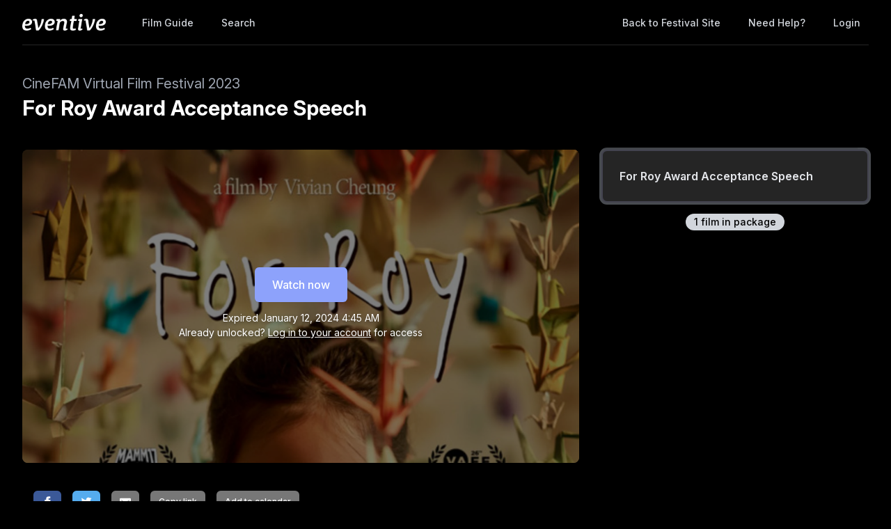

--- FILE ---
content_type: text/html; charset=utf-8
request_url: https://watch.eventive.org/cinefam2023/play/657770463f17fe00d1d01427/65776f4fa1b0b700651f0711
body_size: 12660
content:
<!DOCTYPE html><html lang="en"><head><link rel="stylesheet" href="https://rsms.me/inter/inter.css"/><link rel="stylesheet" href="https://cdn.bitmovin.com/player/web/8.81.0/bitmovinplayer-ui.css"/><script async="" src="https://www.googletagmanager.com/gtag/js?id=G-P04DNRBT1Y"></script><script>
                window.dataLayer = window.dataLayer || [];
                function gtag(){dataLayer.push(arguments);}
                gtag('js', new Date());
                gtag('config', 'G-P04DNRBT1Y');
              </script><script>
                (function(i,s,o,g,r,a,m){i['GoogleAnalyticsObject']=r;i[r]=i[r]||function(){
                (i[r].q=i[r].q||[]).push(arguments)},i[r].l=1*new Date();a=s.createElement(o),
                m=s.getElementsByTagName(o)[0];a.async=1;a.src=g;m.parentNode.insertBefore(a,m)
                })(window,document,'script','https://www.google-analytics.com/analytics.js','ga');
              </script><script>
                !function(f,b,e,v,n,t,s)
                {if(f.fbq)return;n=f.fbq=function(){n.callMethod?
                n.callMethod.apply(n,arguments):n.queue.push(arguments)};
                if(!f._fbq)f._fbq=n;n.push=n;n.loaded=!0;n.version='2.0';
                n.queue=[];t=b.createElement(e);t.async=!0;
                t.src=v;s=b.getElementsByTagName(e)[0];
                s.parentNode.insertBefore(t,s)}(window, document,'script',
                'https://connect.facebook.net/en_US/fbevents.js');
                fbq('init','648382377723787');fbq('trackSingle','648382377723787','PageView');
              </script><meta charSet="utf-8"/><meta name="facebook-domain-verification" content="jp5m3mhiu5bjfmyowyydqryqvy67l3"/><meta name="apple-mobile-web-app-title" content="CineFAM Film Festival 2023"/><meta name="viewport" content="width=device-width,minimum-scale=1,initial-scale=1,user-scalable=no"/><link rel="apple-touch-icon" sizes="180x180" href="https://eventive.imgix.net/app_icon.png?fm=png&amp;w=180"/><link rel="icon" type="image/png" sizes="32x32" href="https://eventive.imgix.net/app_icon.png?fm=png&amp;w=32"/><link rel="icon" type="image/png" sizes="16x16" href="https://eventive.imgix.net/app_icon.png?fm=png&amp;w=16"/><script src="https://js.stripe.com/v3/"></script><script defer="" src="https://www.gstatic.com/cv/js/sender/v1/cast_sender.js"></script><script defer="" src="https://src.litix.io/shakaplayer/4/shakaplayer-mux.js"></script><script type="text/javascript" src="https://cdn.jsdelivr.net/npm/bitmovin-player@8.100.0/bitmovinplayer.min.js" async=""></script><script type="text/javascript" src="https://cdn.jsdelivr.net/npm/bitmovin-player@8.100.0/bitmovinplayer-ui.js" async=""></script><script type="text/javascript" src="https://src.litix.io/bitmovin/5/bitmovin-mux.js" async=""></script><script type="text/javascript" src="https://cdn.bitmovin.com/analytics/web/2/bitmovinanalytics.min.js" async=""></script><script src="https://global.localizecdn.com/localize.js"></script><script>!function(a){if(!a.Localize){a.Localize={};for(var e=["translate","untranslate","phrase","initialize","translatePage","setLanguage","getLanguage","getSourceLanguage","detectLanguage","getAvailableLanguages","untranslatePage","bootstrap","prefetch","on","off","hideWidget","showWidget"],t=0;t<e.length;t++)a.Localize[e[t]]=function(){}}}(window);</script><script>Localize.initialize({ key: "gTiRu8NKt2Wn4", rememberLanguage: true, blockedClasses: ["no-translate","tenant-injected-html","Eventive__LanguageSwitcher__container"], blockedIds: ["__next-route-announcer__"] });</script><title>For Roy Award Acceptance Speech | CineFAM Virtual Film Festival 2023</title><meta property="og:title" content="For Roy Award Acceptance Speech | CineFAM Virtual Film Festival 2023"/><meta property="og:description" content=""/><meta property="og:image" content="https://static-a.eventive.org/1702326136409d9fad29358046a691dd8.jpg"/><meta name="next-head-count" content="21"/><link rel="preload" href="/_next/static/css/1f3279855788f60ea8d0.css" as="style"/><link rel="stylesheet" href="/_next/static/css/1f3279855788f60ea8d0.css" data-n-g=""/><link rel="preload" href="/_next/static/css/0a6e9910e4e302107b03.css" as="style"/><link rel="stylesheet" href="/_next/static/css/0a6e9910e4e302107b03.css" data-n-p=""/><noscript data-n-css=""></noscript><script defer="" nomodule="" src="/_next/static/chunks/polyfills-a40ef1678bae11e696dba45124eadd70.js"></script><script src="/_next/static/chunks/webpack-35a013b242144b0ec52c.js" defer=""></script><script src="/_next/static/chunks/framework-bb8160a97ca9c7af5646.js" defer=""></script><script src="/_next/static/chunks/main-337b6c9b63e2597c6860.js" defer=""></script><script src="/_next/static/chunks/pages/_app-27c46ca8872936ad171d.js" defer=""></script><script src="/_next/static/chunks/6482-dc0cd4c7eba1832615e7.js" defer=""></script><script src="/_next/static/chunks/3020-b35d85f10cef413396ec.js" defer=""></script><script src="/_next/static/chunks/1035-92940321fa9daf6570b0.js" defer=""></script><script src="/_next/static/chunks/2476-ca4cd92a840aaca8eba5.js" defer=""></script><script src="/_next/static/chunks/pages/%5BfestivalId%5D/play/%5B...programId%5D-064b932f79704524d75e.js" defer=""></script><script src="/_next/static/_0YUjEBRxoREyZGulYU2i/_buildManifest.js" defer=""></script><script src="/_next/static/_0YUjEBRxoREyZGulYU2i/_ssgManifest.js" defer=""></script></head><body class="bg-gray-800 color-palette-black"><div id="__next"><div data-iframe-height=""><div class="bg-gray-800 pb-32"><nav class="bg-gray-800"><div class="max-w-7xl mx-auto lg:px-8"><div class="border-b border-gray-700"><div class="flex items-center justify-between h-16 px-4 lg:px-0"><div class="flex items-center"><div class="flex-shrink-0 text-center eventive__logo-container"><a href="/"><img src="/images/eventive-logo.png" style="height:24px;width:120px" alt="Eventive"/></a></div><div class="hidden lg:block"><div class="flex items-baseline ml-10"><a class="px-3 py-2 rounded-md text-sm font-medium text-gray-300 hover:text-white hover:bg-gray-700 focus:outline-none focus:text-white focus:bg-gray-700 no-translate" href="/cinefam2023">Film Guide</a><a class="px-3 py-2 rounded-md text-sm font-medium text-gray-300 hover:text-white hover:bg-gray-700 focus:outline-none focus:text-white focus:bg-gray-700 no-translate ml-4" href="/cinefam2023/search">Search</a></div></div></div><div class="hidden lg:block"><div class="ml-4 flex items-center lg:ml-6"><a href="https://cinefam.ca/" class="px-3 py-2 rounded-md text-sm font-medium text-gray-300 hover:text-white hover:bg-gray-700 focus:outline-none focus:text-white focus:bg-gray-700">Back to Festival Site</a><a class="text-gray-300 hover:text-white hover:bg-gray-700 focus:outline-none focus:text-white focus:bg-gray-700 ml-4 px-3 py-2 rounded-md text-sm font-medium capitalize" href="/help">Need help?</a><button class="pointer ml-4 px-3 py-2 rounded-md text-sm font-medium text-gray-300 hover:text-white hover:bg-gray-700 focus:outline-none focus:text-white focus:bg-gray-700">Login</button></div></div><div class="-mr-2 flex lg:hidden"><button class="inline-flex items-center justify-center p-2 rounded-md text-gray-400 hover:text-white hover:bg-gray-700 focus:outline-none focus:bg-gray-700 focus:text-white"><svg class="h-6 w-6" stroke="currentColor" fill="none" viewBox="0 0 24 24"><path class="inline-flex" stroke-linecap="round" stroke-linejoin="round" stroke-width="2" d="M4 6h16M4 12h16M4 18h16"></path><path class="hidden" stroke-linecap="round" stroke-linejoin="round" stroke-width="2" d="M6 18L18 6M6 6l12 12"></path></svg></button></div></div></div></div><div class="hidden border-b border-gray-700 lg:hidden"><div class="px-2 py-3 sm:px-3"><a class="block px-3 py-2 rounded-md text-base font-medium text-gray-300 hover:text-white hover:bg-gray-700 focus:outline-none focus:text-white focus:bg-gray-700 no-translate" href="/cinefam2023">Film Guide</a><a class="block px-3 py-2 rounded-md text-base font-medium text-gray-300 hover:text-white hover:bg-gray-700 focus:outline-none focus:text-white focus:bg-gray-700 no-translate mt-1" href="/cinefam2023/search">Search</a><a href="https://cinefam.ca/" class="mt-1 block px-3 py-2 rounded-md text-base font-medium text-gray-300 hover:text-white hover:bg-gray-700 focus:outline-none focus:text-white focus:bg-gray-700">Back to Festival Site</a></div><div class="pt-4 pb-3 border-t border-gray-700"><div class="px-2 -mt-1"><a class="block cursor-pointer px-3 py-2 rounded-md text-base font-medium text-gray-400 hover:text-white hover:bg-gray-700 focus:outline-none focus:text-white focus:bg-gray-700" href="/help">Help</a><a class="block cursor-pointer px-3 py-2 rounded-md text-base font-medium text-gray-400 hover:text-white hover:bg-gray-700 focus:outline-none focus:text-white focus:bg-gray-700">Login</a></div></div></div></nav><header class="py-10"><div class="max-w-7xl mx-auto px-4 sm:px-6 lg:px-8"><div><h2 class="inline-block text-gray-400 text-xl no-translate">CineFAM Virtual Film Festival 2023</h2><h3 class="text-3xl leading-10 font-bold text-white no-translate">For Roy Award Acceptance Speech</h3></div></div></header></div><main class="-mt-32"><div class="max-w-7xl mx-auto pb-12 px-4 sm:px-6 lg:px-8" style="min-height:65vh"><div class="sm:flex -mx-4"><div class="sm:w-2/3 px-4"><div class="relative sm:aspect-auto-16-by-9"><div class="relative flex-1 flex flex-col min-h-55vw sm:block sm:absolute sm:inset-0 sm:min-h-0"><img class="absolute inset-0 h-full z-0 object-cover rounded-lg overflow-hidden" src="https://static-a.eventive.org/1702326136409d9fad29358046a691dd8.jpg"/><div class="z-10 px-2 py-4 sm:p-0 sm:absolute sm:inset-0 flex-1 flex flex-col items-center justify-center rounded-lg" style="background-color:rgba(0,0,0,0.5)"><div class="items-center flex flex-col sm:flex-row"><div class="inline-flex rounded-md shadow-sm"><button type="button" class="eventive__button inline-flex items-center border border-transparent font-medium rounded-md transition ease-in-out duration-150 focus:outline-none px-6 py-3 text-base leading-6 eventive__button__disabled bg-indigo-400 cursor-not-allowed text-always-white select-none" disabled="">Watch now</button></div></div><div class="text-always-white mt-3 text-sm px-4 max-w-lg text-center" style="text-shadow:0 2px 5px rgba(0, 0, 0, 0.5)"><div class="text-center">Expired<!-- --> <span class="no-translate">January 12, 2024 4:45 AM</span><div class="mb-2"><div>Already unlocked?<!-- --> <button class="underline hover:text-always-gray-200 focus:outline-none" style="text-shadow:0 2px 5px rgba(0, 0, 0, 0.5)">Log in to your account</button> <!-- -->for access</div></div></div></div></div></div></div><div class="hidden sm:block mt-6 border-gray-600 px-4"><div><div><div class="flex flex-col-reverse sm:flex-row -mx-4 w-full"><div class="flex flex-row w-full sm:w-full"><div class="w-1/2 px-4"><ul></ul></div><div class="w-1/2 px-4"><ul></ul></div></div></div></div><div class="mt-4"><div class="resp-sharing-button__group"><a class="resp-sharing-button__link" href="https://facebook.com/sharer/sharer.php?u=null" target="_blank" rel="noopener" aria-label="Facebook"><div class="resp-sharing-button resp-sharing-button--facebook resp-sharing-button--medium"><div aria-hidden="true" class="resp-sharing-button__icon resp-sharing-button__icon--solid"><svg xmlns="http://www.w3.org/2000/svg" viewBox="0 0 24 24"><path d="M18.77 7.46H14.5v-1.9c0-.9.6-1.1 1-1.1h3V.5h-4.33C10.24.5 9.5 3.44 9.5 5.32v2.15h-3v4h3v12h5v-12h3.85l.42-4z"></path></svg></div></div></a><a class="resp-sharing-button__link" href="https://twitter.com/intent/tweet/?text=null&amp;url=null" target="_blank" rel="noopener" aria-label="Twitter"><div class="resp-sharing-button resp-sharing-button--twitter resp-sharing-button--medium"><div aria-hidden="true" class="resp-sharing-button__icon resp-sharing-button__icon--solid"><svg xmlns="http://www.w3.org/2000/svg" viewBox="0 0 24 24"><path d="M23.44 4.83c-.8.37-1.5.38-2.22.02.93-.56.98-.96 1.32-2.02-.88.52-1.86.9-2.9 1.1-.82-.88-2-1.43-3.3-1.43-2.5 0-4.55 2.04-4.55 4.54 0 .36.03.7.1 1.04-3.77-.2-7.12-2-9.36-4.75-.4.67-.6 1.45-.6 2.3 0 1.56.8 2.95 2 3.77-.74-.03-1.44-.23-2.05-.57v.06c0 2.2 1.56 4.03 3.64 4.44-.67.2-1.37.2-2.06.08.58 1.8 2.26 3.12 4.25 3.16C5.78 18.1 3.37 18.74 1 18.46c2 1.3 4.4 2.04 6.97 2.04 8.35 0 12.92-6.92 12.92-12.93 0-.2 0-.4-.02-.6.9-.63 1.96-1.22 2.56-2.14z"></path></svg></div></div></a><a class="resp-sharing-button__link" href="mailto:?subject=null&amp;body=null" target="_self" rel="noopener" aria-label="Email"><div class="resp-sharing-button resp-sharing-button--email resp-sharing-button--medium"><div aria-hidden="true" class="resp-sharing-button__icon resp-sharing-button__icon--solid"><svg xmlns="http://www.w3.org/2000/svg" viewBox="0 0 24 24"><path d="M22 4H2C.9 4 0 4.9 0 6v12c0 1.1.9 2 2 2h20c1.1 0 2-.9 2-2V6c0-1.1-.9-2-2-2zM7.25 14.43l-3.5 2c-.08.05-.17.07-.25.07-.17 0-.34-.1-.43-.25-.14-.24-.06-.55.18-.68l3.5-2c.24-.14.55-.06.68.18.14.24.06.55-.18.68zm4.75.07c-.1 0-.2-.03-.27-.08l-8.5-5.5c-.23-.15-.3-.46-.15-.7.15-.22.46-.3.7-.14L12 13.4l8.23-5.32c.23-.15.54-.08.7.15.14.23.07.54-.16.7l-8.5 5.5c-.08.04-.17.07-.27.07zm8.93 1.75c-.1.16-.26.25-.43.25-.08 0-.17-.02-.25-.07l-3.5-2c-.24-.13-.32-.44-.18-.68s.44-.32.68-.18l3.5 2c.24.13.32.44.18.68z"></path></svg></div></div></a><a class="resp-sharing-button__link"><div class="resp-sharing-button resp-sharing-button--copy resp-sharing-button--medium"><span class="text-xs font-medium">Copy link</span></div></a><div><div class="relative inline-block text-left"><span><span class="inline-flex rounded-md shadow-sm"><button class="m-2 cursor-pointer resp-sharing-button resp-sharing-button--copy text-xs font-medium">Add to calendar</button></span></span></div></div></div></div></div></div></div><div class="sm:w-1/3 sm:mt-0 mt-12 px-4 sticky top-0"><div class="-my-6 relative -mb-2 sm:-mb-6 pb-6"><div class="absolute slider-up-background h-6 z-10 pointer-events-none" style="top:0;left:-1rem;right:1rem"></div><div class="absolute slider-down-background h-6 bottom-5 z-10 pointer-events-none" style="left:-10px;right:20px"></div><div class="absolute bottom-2 left-0 right-0 flex justify-center z-10"><span class="inline-flex items-center px-3 py-0.5 rounded-full text-sm font-medium leading-5 bg-gray-300 text-gray-800">1<!-- --> film<!-- --> in package</span></div><div class="relative pl-2 -ml-2 scrollbarred -mr-2 pr-2" style="max-height:400px;overflow-y:auto"><a class="block shadow rounded-lg border-2 my-6 px-4 py-5 sm:p-6 border-gray-600 bg-gray-700 shadow-outline-gray hover:shadow-outline-gray hover:bg-gray-700 transition-all duration-150" href="/cinefam2023/play/657770463f17fe00d1d01427/65776f4fa1b0b700651f0711"><div class="text-gray-200 font-semibold no-translate">For Roy Award Acceptance Speech</div><div class="text-gray-300 text-sm no-translate"></div></a></div></div></div><div class="sm:hidden mt-6 border-gray-600 px-6"><div><div><div class="flex flex-col-reverse sm:flex-row -mx-4 w-full"><div class="flex flex-row w-full sm:w-full"><div class="w-1/2 px-4"><ul></ul></div><div class="w-1/2 px-4"><ul></ul></div></div></div></div><div class="mt-4"><div class="resp-sharing-button__group"><a class="resp-sharing-button__link" href="https://facebook.com/sharer/sharer.php?u=null" target="_blank" rel="noopener" aria-label="Facebook"><div class="resp-sharing-button resp-sharing-button--facebook resp-sharing-button--medium"><div aria-hidden="true" class="resp-sharing-button__icon resp-sharing-button__icon--solid"><svg xmlns="http://www.w3.org/2000/svg" viewBox="0 0 24 24"><path d="M18.77 7.46H14.5v-1.9c0-.9.6-1.1 1-1.1h3V.5h-4.33C10.24.5 9.5 3.44 9.5 5.32v2.15h-3v4h3v12h5v-12h3.85l.42-4z"></path></svg></div></div></a><a class="resp-sharing-button__link" href="https://twitter.com/intent/tweet/?text=null&amp;url=null" target="_blank" rel="noopener" aria-label="Twitter"><div class="resp-sharing-button resp-sharing-button--twitter resp-sharing-button--medium"><div aria-hidden="true" class="resp-sharing-button__icon resp-sharing-button__icon--solid"><svg xmlns="http://www.w3.org/2000/svg" viewBox="0 0 24 24"><path d="M23.44 4.83c-.8.37-1.5.38-2.22.02.93-.56.98-.96 1.32-2.02-.88.52-1.86.9-2.9 1.1-.82-.88-2-1.43-3.3-1.43-2.5 0-4.55 2.04-4.55 4.54 0 .36.03.7.1 1.04-3.77-.2-7.12-2-9.36-4.75-.4.67-.6 1.45-.6 2.3 0 1.56.8 2.95 2 3.77-.74-.03-1.44-.23-2.05-.57v.06c0 2.2 1.56 4.03 3.64 4.44-.67.2-1.37.2-2.06.08.58 1.8 2.26 3.12 4.25 3.16C5.78 18.1 3.37 18.74 1 18.46c2 1.3 4.4 2.04 6.97 2.04 8.35 0 12.92-6.92 12.92-12.93 0-.2 0-.4-.02-.6.9-.63 1.96-1.22 2.56-2.14z"></path></svg></div></div></a><a class="resp-sharing-button__link" href="mailto:?subject=null&amp;body=null" target="_self" rel="noopener" aria-label="Email"><div class="resp-sharing-button resp-sharing-button--email resp-sharing-button--medium"><div aria-hidden="true" class="resp-sharing-button__icon resp-sharing-button__icon--solid"><svg xmlns="http://www.w3.org/2000/svg" viewBox="0 0 24 24"><path d="M22 4H2C.9 4 0 4.9 0 6v12c0 1.1.9 2 2 2h20c1.1 0 2-.9 2-2V6c0-1.1-.9-2-2-2zM7.25 14.43l-3.5 2c-.08.05-.17.07-.25.07-.17 0-.34-.1-.43-.25-.14-.24-.06-.55.18-.68l3.5-2c.24-.14.55-.06.68.18.14.24.06.55-.18.68zm4.75.07c-.1 0-.2-.03-.27-.08l-8.5-5.5c-.23-.15-.3-.46-.15-.7.15-.22.46-.3.7-.14L12 13.4l8.23-5.32c.23-.15.54-.08.7.15.14.23.07.54-.16.7l-8.5 5.5c-.08.04-.17.07-.27.07zm8.93 1.75c-.1.16-.26.25-.43.25-.08 0-.17-.02-.25-.07l-3.5-2c-.24-.13-.32-.44-.18-.68s.44-.32.68-.18l3.5 2c.24.13.32.44.18.68z"></path></svg></div></div></a><a class="resp-sharing-button__link"><div class="resp-sharing-button resp-sharing-button--copy resp-sharing-button--medium"><span class="text-xs font-medium">Copy link</span></div></a><div><div class="relative inline-block text-left"><span><span class="inline-flex rounded-md shadow-sm"><button class="m-2 cursor-pointer resp-sharing-button resp-sharing-button--copy text-xs font-medium">Add to calendar</button></span></span></div></div></div></div></div></div></div></div></main><footer class="pt-6 pb-12"><div class="text-center text-gray-200 text-sm"><a href="https://eventive.org" target="_blank">Powered by Eventive</a></div><div class="mt-1 text-center text-gray-300 text-xs"><a class="hover:underline" href="/help">Help</a> <!-- -->·<!-- --> <a class="hover:underline" href="https://eventive.org/terms/" target="_blank">Terms</a> <!-- -->·<!-- --> <a class="hover:underline" href="https://eventive.org/privacy/" target="_blank">Privacy</a> <!-- -->·<!-- --> <a class="hover:underline" href="https://status.eventive.org/" target="_blank">System Status</a></div></footer></div><div id="_rht_toaster" style="position:fixed;z-index:9999;top:16px;left:16px;right:16px;bottom:16px;pointer-events:none"></div></div><script id="__NEXT_DATA__" type="application/json">{"props":{"pageProps":{"initialData":{"_id":"657770463f17fe00d1d01427","ticket_buckets":[{"id":"6577706c7cc3bb005e61541d","name":"Virtual Admission","price":0,"unlimited":true,"quantity_sold":0,"quantity_scanned":0,"quantity_remaining":9007199254740991,"public":true,"autoissue_companion_ticket":[],"exclude_capacity":false,"lock_admin_only":false,"variable_price":false,"variable_price_minimum":0,"variants":[],"applicable_pass_buckets":[],"is_active":true,"virtual_intervals":null}],"start_time":"2023-12-11T05:00:00.000Z","end_time":"2024-01-12T04:45:00.000Z","standalone_ticket_sales_enabled":true,"custom_button_label":"Watch now","name":"For Roy Award Acceptance Speech","description":"","watch_interval":604800000,"unlock_interval":-63888153942,"visibility":"visible","geographic_restrictions":[],"geographic_exclusions":[],"image":"https://static-a.eventive.org/1702326136409d9fad29358046a691dd8.jpg","display_ads":[],"allow_preorder":false,"aarp_member_required":false,"virtual_balloting_enabled":false,"virtual_balloting_closed":false,"virtual_balloting_inline_during_playback":false,"virtual_balloting_consolidated":false,"checkout_options":{"fee":0,"tax_percent":0.13,"show_donate_prompt_with_message":"Support {{name}} and cover our streaming costs with an optional donation.","show_custom_checkout_message":false},"films":[{"id":"65776f4fa1b0b700651f0711","name":"For Roy Award Acceptance Speech","sort_key":"For Roy Award Acceptance Speech","short_description":"","image":"https://static-a.eventive.org/1702326136409d9fad29358046a691dd8.jpg","poster_image":"https://static-a.eventive.org/1702326116370fb79dcded2dd6b1447fe.jpg","filmmaker_image":"undefined","credits":{},"details":{},"expanded_credits":[],"captions_available":false,"type":"external"}],"show_mailing_list_opt_in":false,"mailing_list_opt_in_message":"Yes, please add me to your mailing list.","sales_disabled_unless_coupon":false,"event_bucket_id":"64ff7f8f975a26006c377aee","unlock_with_pass":null,"unlock_with_pass_ticket_bucket":null,"is_available":false,"free_ticket_bucket":"6577706c7cc3bb005e61541d","owner":"647d9e58259b2c0052bc28bb","has_valid_subscription":false},"initialKey":"watch/events/657770463f17fe00d1d01427","initialTenant":{"tenant":"cinefam2023","endpoint":"https://api.eventive.org/","display_name":"CineFAM Film Festival 2023","display_short_name":"CineFAM Film Festival 2023","display_name_article":"a","display_timezone":"America/Toronto","banner_image":"https://static-a.eventive.org/bd6c6b0a663e8b69dbeb79d18d3a7857.png","logo_image":"https://static-a.eventive.org/9d6da5e4f259eb361a4cf0cbc5927203.png","display_pass":"Pass","display_passes":"Passes","passes_url_pathname":"passes","display_membership":"membership","display_memberships":"memberships","memberships_url_pathname":"memberships","display_schedule":"Program","display_film_guide":"film guide","palette":{"primary1Color":"#c9002c","accent1Color":"#653fb5"},"invert_colors":false,"invert_colors_alt":false,"urls_use_slugs":false,"additional_routes":[],"include_welcome_page":true,"use_film_guide_as_main_page":false,"welcome_custom_header":false,"welcome_header":"","welcome_show_splash_banner":true,"passes_show_splash_banner":true,"memberships_show_splash_banner":false,"always_show_splash_banner":true,"welcome_splash_banner_image":"","welcome_hide_title":false,"welcome_show_buttons":true,"welcome_show_schedule_button":true,"welcome_schedule_button_title":"Program","welcome_show_film_guide_button":true,"welcome_other_buttons":[{"label":"Buy Passes","link":"passes/buy","primary":true},{"label":"Buy Memberships","link":"memberships/buy","primary":false}],"welcome_show_plaintext_message":false,"welcome_message":"","welcome_message_schedule_live":"","welcome_message_teaser":"","welcome_intro_content":{"__html":"\u003cp class=\"ql-align-center\"\u003e\u003cstrong style=\"color: rgb(33, 33, 33);\" class=\"ql-size-large\"\u003eSurvive and Thrive\u003c/strong\u003e\u003c/p\u003e\u003cp\u003e\u003cbr\u003e\u003c/p\u003e\u003cp\u003e\u003cspan style=\"color: rgb(33, 33, 33);\"\u003eThe films in this year's festival look at the ways in which women of colour connect, create and thrive. In a time where we are seeing radical changes to the ways in which we as a culture create and consume stories we look to ways in which our stories will survive us. Who will continue on our legacy? What are the bonds we form today that will create the future we want to see? Our community has been overrun with stories of trauma and reparation for years. Unlike past generations, we want more than just to survive. We want, and we deserve to THRIVE. This year CineFAM Film Festival celebrates acceptance, belonging, bold identities and the opportunities we are finally welcoming in to create a joyful, fulfilling future. Join us as we celebrate all that being a woman and non-binary person of colour is about.\u0026nbsp;\u003c/span\u003e\u003c/p\u003e\u003cp\u003e\u003cspan style=\"color: inherit;\"\u003e\u0026nbsp;\u003c/span\u003e\u003c/p\u003e\u003cp\u003e\u003cspan style=\"color: black;\"\u003eJoin us at the 7\u003c/span\u003e\u003csup style=\"color: black;\"\u003eth\u003c/sup\u003e\u003cspan style=\"color: black;\"\u003e\u0026nbsp;annual CineFAM Film Festival as we celebrate the powerful bonds, shifting identities, and vibrant stories of women of colour. Experience the joy and resilience of our community as we thrive together, forging new legacies and creating the future we deserve.\u003c/span\u003e\u003c/p\u003e\u003cp\u003e\u003cspan style=\"color: inherit;\"\u003e\u0026nbsp;\u003c/span\u003e\u003c/p\u003e\u003cp class=\"ql-align-center\"\u003e\u003cspan style=\"color: black;\"\u003eFor passes, tickets \u0026amp; info\u003c/span\u003e\u003cstrong style=\"color: black;\"\u003e\u0026nbsp;\u003c/strong\u003e\u003ca href=\"www.cinefam.ca\" rel=\"noopener noreferrer\" target=\"_blank\" style=\"color: black;\"\u003e\u003cstrong\u003ecinefam.ca\u003c/strong\u003e\u003c/a\u003e\u003c/p\u003e"},"welcome_show_ways_to_see":false,"welcome_ways_to_see_header":"!count! Ways to See the Festival","welcome_ways_to_see":[{"title":"Method 1","description":{"__html":"\u003cdiv\u003eGo ahead, edit me!\u003c/div\u003e"},"action_text":"Learn more \u0026 buy","action_link":"passes/buy","action_primary":true},{"title":"Method 2","description":{"__html":"\u003cdiv\u003eGo ahead, edit me too!\u003c/div\u003e"},"action_text":"Browse the schedule","action_link":"schedule","action_primary":false}],"welcome_way_to_see_show_second_row":false,"welcome_ways_to_see_second_row":[{"title":"Additional Item 1","description":{"__html":"\u003cdiv\u003eGo ahead, edit me!\u003c/div\u003e"},"action_text":"Learn more \u0026 buy","action_link":"passes/buy","action_primary":true},{"title":"Additional Item 2","description":{"__html":"\u003cdiv\u003eGo ahead, edit me too!\u003c/div\u003e"},"action_text":"Browse the schedule","action_link":"schedule","action_primary":false}],"welcome_ways_to_see_footer":{"__html":""},"welcome_ways_to_see_fixed_buttons":true,"welcome_custom":{"__html":""},"welcome_intro_content_app":{"__html":""},"welcome_custom_app":{"__html":""},"schedule_default_view_mode":"extended","schedule_default_mobile_view_mode":"extended","schedule_unreleased_custom":{"__html":""},"schedule_custom":{"__html":""},"schedule_dominant_tag":"tag","schedule_invert_colors":false,"schedule_group_events_by":"day","film_guide_unreleased_custom":{"__html":"\u003cp class=\"ql-align-center\"\u003eThe film guide has not yet been released. Check back soon!\u003c/p\u003e"},"film_guide_custom":{"__html":""},"film_guide_always_show_titles":false,"film_guide_hide_poster":false,"film_alternate_display_mode":false,"film_guide_stills_mode":false,"film_guide_enable_display_sections":false,"film_guide_selected_display_sections":[],"order_tickets_button":"Order tickets","order_tickets_free_button":"","order_more_tickets_button":"Order more","order_button_show_rsvp_label":false,"order_button_rsvp_label":"RSVP required","event_sold_out_button_label":"Sold out","event_sold_out_message":{"__html":"Sorry, this event is sold out."},"ticket_sales_pass_advert":"","ticket_sales_membership_advert":"","standalone_ticket_sales_disabled_error":{"__html":"\u003cp class=\"ql-align-center\"\u003eSorry, standalone tickets are not available for this event.\u003c/p\u003e"},"standalone_ticket_sales_disabled_error_show_passes_button":true,"standalone_ticket_sales_disabled_error_show_memberships_button":true,"standalone_ticket_sales_disabled_error_passes_button_text":"","standalone_ticket_sales_disabled_error_memberships_button_text":"","standalone_ticket_sales_locked_error":{"__html":"\u003cp class=\"ql-align-center\"\u003eSorry, standalone ticket sales are currently disabled. If you know the password, you can unlock them.\u003c/p\u003e"},"add_event_banner_padding":true,"show_event_full_page_background":false,"event_footer":{"__html":""},"standalone_tickets_checkout_message":{"__html":""},"order_tickets_success":{"__html":"\u003cp\u003eCheck your email—a printable copy of these tickets is waiting for you. You can access your tickets at any time in the web interface simply by clicking \"My Tickets\" in the upper righthand corner. Just visit this site on your phone at the venue and present your tickets electronically!\u003c/p\u003e"},"physical_ticket_transfer_dialog_message":{"__html":"\u003cp\u003e\u003cstrong\u003eOnly some tickets can be transferred automatically.\u003c/strong\u003e Passholder tickets are generally not transferable. If you do not see a ticket listed, contact the event organizer for more information.\u003c/p\u003e"},"physical_ticket_cancellation_dialog_message":{"__html":"\u003cp\u003e\u003cstrong\u003eOnly some free tickets ordered using some types of passes can be canceled automatically.\u003c/strong\u003e To request a refund or to cancel any other tickets, you must contact the event organizer directly.\u003c/p\u003e"},"no_applicable_ticket_buckets_error":{"__html":"\u003cp class=\"ql-align-center\"\u003eSorry, no standalone ticket types are available for this event.\u003c/p\u003e"},"tickets_show_order_more_button":true,"hide_ticket_term_in_order_button":false,"my_tickets_description":"These are all your purchased tickets. Open this page on your phone, and at the door tap the \"Show Barcode\" button and show your screen to the attendant. Prefer paper? Print the PDF attached to the order confirmation email, or click one of the gears below and select \"Download tickets PDF\". If purchasing multiple tickets, be sure to print or show each unique ticket barcode.","passes_enabled":true,"pass_icons":{},"pass_sales_sections":[{"title":"Passes","passes":["cinefam_virtual_pass"],"introduction":{"__html":"\u003cp class=\"ql-align-center\"\u003e\u003cspan class=\"ql-size-large\"\u003eBuy your Virtual Pass today! This year, you can watch  CineFAM Virtual Festival 2023 online from December 11th, 2023 to January 11, 2024.\u003c/span\u003e\u003c/p\u003e"},"introduction_highlight":false,"notice":{"__html":""},"notice_highlight":false}],"pass_sales_fixed_buttons":true,"pass_sales_details":{},"pass_sales_details--default":{"title":"","description":{"__html":""},"quantity":1,"buy_label":"Buy ({{price}})"},"pass_sales_details--no_passes":{"name":"None available","description":{"__html":"\u003cp\u003eThis event doesn't have any passes publicly for sale.\u003c/p\u003e\u003cp style=\"margin-top: 1em;\"\u003eIf you're the creator of this event bucket, use the admin interface to create a new pass bucket. Then use the Passes tab in the Eventive Configurator to display it on the website. You can also use the Configurator to hide this page and the \"Buy Passes\" button altogether.\u003c/p\u003e"},"buy_label":""},"my_passes_no_passes":"You don't have any {{passes}}.","my_passes_description":"These are all the passes tied to your account. Now, use our online schedule to reserve tickets. You can access your tickets via {{my_tickets_link|\"My Tickets\"}} or via the PDFs attached to each ticket order confirmation email. {{buy_pass_link|Looking to buy more passes?}}","my_passes_footer":{"__html":""},"order_passes_success":{"__html":"Your order has been completed successfully. Now, reserve your tickets: from the schedule, click \"Order Tickets\" and then select the pass you'd like to use to complete the order. Enjoy your event!"},"pass_not_applicable_error_message":"This pass does not apply to this event.","pass_no_web_orders_error_message":"This pass does not require web reservations.","pass_show_buy_additional_tickets_option":true,"memberships_enabled":false,"membership_icons":{},"membership_sales_sections":[{"title":"Memberships","memberships":[],"introduction":{"__html":""},"introduction_highlight":false,"notice":{"__html":""},"notice_highlight":false}],"membership_sales_fixed_buttons":true,"membership_sales_details":{},"membership_sales_details--default":{"title":"","description":{"__html":""},"quantity":1,"buy_label":"Buy ({{price}})"},"membership_sales_details--no_memberships":{"name":"None available","description":{"__html":"\u003cp\u003eThis event doesn't have any memberships publicly for sale.\u003c/p\u003e\u003cp style=\"margin-top: 1em;\"\u003eIf you're the creator of this event bucket, use the admin interface to create a new membership. Then use the Memberships tab in the Eventive Configurator to display it on the website. You can also use the Configurator to hide this page and the \"Buy Memberships\" button altogether.\u003c/p\u003e"},"buy_label":""},"my_memberships_no_memberships":"You don't have any {{memberships}}.","my_memberships_description":"These are all the memberships tied to your account. Now, use our online schedule to reserve tickets. You can access your tickets via {{my_tickets_link|\"My Tickets\"}} or via the PDFs attached to each ticket order confirmation email. {{buy_membership_link|Looking to buy more memberships?}}","my_memberships_footer":{"__html":""},"order_memberships_success":{"__html":"Your order has been completed successfully. Now, reserve your tickets: from the schedule, click \"Order Tickets\" and then select the membership you'd like to use to complete the order. Enjoy your event!"},"membership_not_applicable_error_message":"This membership does not apply to this event.","membership_no_web_orders_error_message":"This membership does not require web reservations.","membership_show_buy_additional_tickets_option":true,"donate_inline_order_prompt":false,"donate_inline_order_prompt_for_passholder_orders":false,"donate_inline_order_prompt_for_membershipholder_orders":false,"donate_inline_order_title":"Donation to {{name}}","donate_inline_order_message":"Please support our organization with an optional donation.","donate_inline_levels":[{"amount":1000},{"amount":2500},{"amount":5000}],"donate_page_title":"Donate","donate_page_content":{"__html":"\u003cp class=\"ql-align-center\"\u003e\u003cspan class=\"ql-size-large\"\u003ePlease support our organization by making a donation.\u003c/span\u003e\u003c/p\u003e"},"donate_page_levels":[{"amount":2000},{"amount":5000},{"amount":10000},{"amount":25000}],"donate_show_other":true,"donation_success":{"__html":"Your donation has been received. Thank you for your support."},"order_confirmation_donation_message":"","donate_require_mailing_address":false,"donate_one_time_interstitial":false,"donate_one_time_interstitial_header":"One more thing...","donate_one_time_interstitial_message":{"__html":"\u003cp\u003ePlease consider adding an optional donation to support our organization (we won't ask again).\u003c/p\u003e"},"social_media":{"facebook":"https://www.facebook.com/CineFAMWOC/","twitter":"https://twitter.com/cinefamwoc","instagram":"https://www.instagram.com/cinefam_women/"},"tickets_pdf_message":{"__html":""},"favicon_name":"CineFAM 2023","favicon":"","menu_show_schedule":true,"menu_show_film_guide":true,"menu_show_my_tickets":true,"left_nav_menu_items":[{"label":"Digital Program","link":"https://cinefam.ca/2023-digital-program/"},{"label":"Audience Survey","link":"https://cinefam.ca/audience-survey/"},{"label":"Sumbit Your Film 2024","link":"https://filmfreeway.com/cinefam"}],"global_pass_discount_enabled":false,"global_pass_discount_origin_event_bucket":"","global_pass_discount_origin_pass_buckets":[],"global_pass_discount_coupon":"","global_pass_discount_cta":"Members, {{apply_discount_link|click here}} to receive 20% off your festival pass. Not a member? {{link|https://google.com|Join today!}}","global_pass_discount_applied_message":"Good news! The member discount will automatically be applied to your order.","global_membership_discount_enabled":false,"global_membership_discount_origin_event_bucket":"","global_membership_discount_origin_pass_buckets":[],"global_membership_discount_coupon":"","global_membership_discount_cta":"Members, {{apply_discount_link|click here}} to receive 20% off your festival membership. Not a member? {{link|https://google.com|Join today!}}","global_membership_discount_applied_message":"Good news! The member discount will automatically be applied to your order.","credits_header":"Top-Up Your Credits","credits_information":{"__html":"\u003cp\u003eBuy credits to use for any screening. Multiple credits may be used for the same film.\u003c/p\u003e"},"credits_not_allowed":{"__html":"\u003cp\u003eOnly members are allowed to purchase credits.\u003c/p\u003e"},"credits_not_allowed_pass_button_text":"Become a member","credits_not_allowed_membership_button_text":"Become a member","additional_scripts":{"__html":""},"order_completion_scripts":{"__html":""},"head_scripts":{"__html":""},"box_office_only_message":{"__html":"\u003cp\u003e\u003cstrong\u003eAll online sales are closed.\u003c/strong\u003e Tickets are available at the festival box office.\u003c/p\u003e"},"google_enable_customer_reviews":false,"google_merchant_id":{},"tag_colors":["#FFFD67","#CEF2EC","#FF8FDC","#8D95FF","#608EA4","#FFFC36","#7FFF36","#3697FF"],"custom_tag_colors":{},"sms_tickets_enabled":true,"hide_currency_country_prefix":false,"charity_donation_email_receipt":false,"charity_description_text":"CineFAM 2023","charity_location":"","charity_signature":"","charity_is_canadian":false,"charity_receipt_threshold":0,"ballot_header":{"__html":""},"font_proxima_nova":false,"custom_statement_descriptor":"","marquee_enabled":false,"custom_reply_to_email":"","custom_reply_to_name":"CineFAM 2023","custom_main_site_url":"","virtual_festival_back_label":"Back to Festival Site","virtual_festival_back_url":"https://cinefam.ca/","virtual_festival_catalog_label":"Film Guide","virtual_festival_catalog_lead":" Welcome to the 2023 CineFAM Virtual Film Festival! The online festival runs between December 8, 2023 to January 11, 2024.","virtual_festival_catalog_body":"Explore our 2023 ON-DEMAND catalog here.","virtual_festival_show_livestreams_page":false,"virtual_festival_livestreams_label":"Live Streams","virtual_festival_livestreams_body":"Here's what's coming up soon. Can't make it? No sweat. Many live streams will be available for on-demand viewing as well.","virtual_festival_show_catalog_page":true,"virtual_festival_show_search_page":true,"virtual_festival_header_logo":"https://static-a.eventive.org/c50086f71ee7d38af607a58d60bc063f.png","virtual_festival_header_full_width":true,"virtual_festival_content_creator_invite_message":"","virtual_festival_show_donate_prompt":true,"virtual_festival_donate_message":"Support {{name}} and cover our streaming costs with an optional donation.","virtual_festival_color_palette":"black","virtual_festival_hide_eventive_logo":false,"virtual_festival_eventive_logo_replacement":"","virtual_festival_hide_tab_on_main_site":false,"virtual_festival_custom_preorder":false,"virtual_festival_preorder_text":"Pre-order now","virtual_festival_preorder_sold_out_text":"Pre-orders sold out","virtual_festival_custom_balloting":false,"virtual_festival_custom_balloting_intro":"This virtual screening is eligible for audience awards!","virtual_festival_custom_balloting_film_not_eligible":"You're eligible to vote, but this particular film isn't balloted. Try selecting another film in the program.","virtual_festival_custom_balloting_unlocked_instruction":"Watch it and then cast your vote here.","virtual_festival_custom_balloting_instruction":"Unlock it to cast your vote.","virtual_festival_custom_balloting_vote_instruction":"Cast your vote on this film for our audience awards.","virtual_festival_custom_balloting_closed":"The voting period has closed. Stay tuned for the results!","virtual_festival_custom_balloting_pick_your_favorite_vote_instruction":"This screening is balloted. Cast your vote for your favorite film in the program.","virtual_festival_custom_order_confirmation":false,"virtual_festival_order_confirmation_preorder_message":"","virtual_festival_order_confirmation_unlock_message":"","virtual_festival_tab_label":"Virtual Festival","virtual_festival_show_mailing_list_opt_in":false,"virtual_festival_mailing_list_opt_in_message":"Yes, please add me to your mailing list.","virtual_festival_catalog_footer_image":"","virtual_festival_screening_footer_image":"","virtual_festival_google_analytics_id":"G-W4Q2E0D2PJ","virtual_festival_facebook_pixel_id":"","virtual_festival_custom_css":"","virtual_festival_full_white_label":false,"virtual_festival_disable_facebook_login":false,"virtual_festival_standalone_ticket_sales_disabled_error":{"__html":"\u003cp\u003eSorry, this screening is not currently available for standalone unlocks.\u003c/p\u003e"},"virtual_festival_donate_inline_levels":[{"amount":200},{"amount":500},{"amount":1000}],"pass_import_use_migration_verbiage":false,"membership_import_use_migration_verbiage":false,"email_footer_image":"","custom_watch_domain":"","virtual_festival_display_name":"CineFAM Virtual Film Festival 2023","virtual_festival_show_in_directory":false,"virtual_festival_image":"","virtual_festival_discovery_type":"","virtual_festival_discovery_short_description":"","virtual_festival_discovery_tags":[],"virtual_festival_discovery_geographic_regions":false,"virtual_festival_discovery_dates":false,"gift_cards_enabled":false,"gift_cards_frontend_enabled":false,"gift_cards_page_title":"Gift Cards","gift_cards_page_content":{"__html":"\u003cp class=\"ql-align-center\"\u003e\u003cspan class=\"ql-size-large\"\u003eMake gift card purchases or check the balance of an existing gift card.\u003c/span\u003e\u003c/p\u003e"},"gift_cards_purchase_levels":[{"amount":2000},{"amount":5000},{"amount":10000},{"amount":25000}],"gift_cards_show_other":true,"gift_cards_success":{"__html":"\u003cp class=\"ql-align-center\"\u003e\u003cspan class=\"ql-size-large\"\u003eThank you for purchasing a gift card.\u003c/span\u003e\u003c/p\u003e"},"physical_show_mailing_list_opt_in":false,"physical_mailing_list_opt_in_message":"Yes, please add me to your mailing list.","event_bucket":"64ff7f8f975a26006c377aee","owner":"647d9e58259b2c0052bc28bb","currency":"cad","locale":"en-US","api_key":"b6ff762e35136fee5453722fc0a181b6","fee":{"zero_decimal":["krw","clp","jpy"],"feature_ingest_fee":{"distributor":{"usd":10000},"standard":{"usd":2500},"single_film":{"usd":29900}},"short_ingest_fee":{"distributor":{"usd":5000},"standard":{"usd":500},"single_film":{"usd":500}},"unlock_fee":{"distributor":{"usd":50,"cad":69},"standard":{"usd":99,"cad":129,"gbp":75,"sek":950,"clp":750,"nok":1000,"aud":129,"zar":1700,"eur":90,"php":4500,"aed":365,"qar":360,"dkk":675,"idr":1470000,"inr":7000,"ils":325,"hkd":770,"ars":10000,"chf":90,"thb":3400,"jpy":150,"ngn":1500,"brl":525},"combo_distributor":{"usd":99},"combo_standard":{"usd":149,"cad":199,"gbp":115,"sek":1400,"clp":1125,"nok":1500,"aud":199,"zar":2600,"eur":135,"php":6900,"aed":545,"qar":540,"dkk":1000,"idr":2205000,"inr":10500,"ils":485,"hkd":1155,"ars":15000,"chf":135,"thb":5100,"jpy":225,"ngn":2250,"brl":800},"film_owner_rent":{"usd":99},"film_owner_purchase":{"usd":199}},"livestreams":{"premium_hourly_usd":1000,"basic_export_usd":2000,"basic_captions_hourly_usd":180},"stripe_percent":{"usd":0.029,"cad":0.029,"gbp":0.014,"mxn":0.036,"isk":0,"ils":0.029,"eur":0.014,"krw":0.029,"nzd":0.029,"bam":0,"aud":0.0175,"sek":0.014,"clp":0,"nok":0.024,"zar":0,"php":0,"aed":0,"qar":0,"dkk":0.014,"idr":0,"inr":0,"hkd":0.034,"ars":0,"chf":0.029,"thb":0.029,"jpy":0.036,"ngn":0.029,"brl":0.0399},"stripe_flat_rate":{"usd":30,"cad":30,"gbp":20,"mxn":300,"isk":0,"ils":100,"eur":25,"krw":350,"nzd":30,"bam":0,"aud":30,"sek":180,"clp":0,"nok":200,"zar":0,"php":0,"aed":0,"qar":0,"dkk":180,"idr":0,"inr":0,"hkd":235,"ars":0,"chf":30,"thb":1000,"jpy":50,"ngn":500,"brl":39},"platform_percent":{"usd":0.021,"cad":0.021,"gbp":0.021,"mxn":0.02,"isk":0.05,"ils":0.021,"eur":0.021,"krw":0.021,"nzd":0.021,"bam":0.05,"aud":0.021,"sek":0.021,"clp":0.05,"nok":0.021,"zar":0.05,"php":0.05,"aed":0.05,"qar":0.05,"dkk":0.021,"idr":0.05,"inr":0.05,"hkd":0.021,"ars":0.05,"chf":0.021,"thb":0.021,"jpy":0.021,"ngn":0.021,"brl":0.021},"platform_flat_rate":{"usd":69,"cad":69,"gbp":55,"mxn":300,"isk":10000,"ils":225,"eur":74,"krw":750,"nzd":69,"bam":139,"aud":69,"sek":770,"clp":750,"nok":800,"zar":1700,"php":4500,"aed":365,"qar":360,"dkk":495,"idr":1470000,"inr":7000,"hkd":535,"ars":10000,"chf":60,"thb":2400,"jpy":100,"ngn":1500,"brl":425},"square_percent":0.0275,"service_fee_threshold":{"default":300}},"global_config":{"facebook_login_disabled":false,"cannes_mode":false,"gdpr_opt_in":false,"external_pos_enabled":false,"vod_broadcast_enabled":false,"ledger_tags_enabled":false}}},"__N_SSP":true},"page":"/[festivalId]/play/[...programId]","query":{"festivalId":"cinefam2023","programId":["657770463f17fe00d1d01427","65776f4fa1b0b700651f0711"]},"buildId":"_0YUjEBRxoREyZGulYU2i","isFallback":false,"gssp":true,"locale":"en","locales":["en","fr"],"defaultLocale":"en","scriptLoader":[]}</script></body></html>